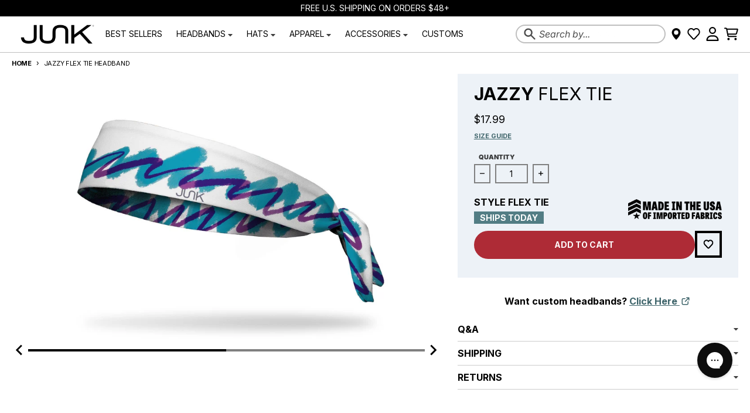

--- FILE ---
content_type: text/css
request_url: https://www.junkbrands.com/cdn/shop/t/726/assets/splide.css?v=150455684357033658001746722170
body_size: 800
content:
.splide__container{box-sizing:border-box;position:relative}.splide__list{backface-visibility:hidden;display:-ms-flexbox;display:flex;height:100%;margin:0!important;padding:0!important}.splide.is-initialized:not(.is-active) .splide__list{display:block}.splide__pagination{-ms-flex-align:center;align-items:center;display:-ms-flexbox;display:flex;-ms-flex-wrap:wrap;flex-wrap:wrap;-ms-flex-pack:center;justify-content:center;margin:0;pointer-events:none}.splide__pagination li{display:inline-block;line-height:1;list-style-type:none;margin:0;pointer-events:auto}.splide:not(.is-overflow) .splide__pagination{display:none}.splide__progress__bar{width:0}.splide{position:relative;visibility:hidden}.splide.is-initialized,.splide.is-rendered{visibility:visible}.splide__slide{backface-visibility:hidden;box-sizing:border-box;-ms-flex-negative:0;flex-shrink:0;list-style-type:none!important;margin:0;position:relative}.splide__slide img{vertical-align:bottom}.splide__spinner{animation:splide-loading 1s linear infinite;border:2px solid #999;border-left-color:transparent;border-radius:50%;bottom:0;contain:strict;display:inline-block;height:20px;left:0;margin:auto;position:absolute;right:0;top:0;width:20px}.splide__sr{clip:rect(0 0 0 0);border:0;height:1px;margin:-1px;overflow:hidden;padding:0;position:absolute;width:1px}.splide__toggle.is-active .splide__toggle__play,.splide__toggle__pause{display:none}.splide__toggle.is-active .splide__toggle__pause{display:inline}.splide__track{overflow:hidden;position:relative;z-index:0}@keyframes splide-loading{0%{transform:rotate(0)}to{transform:rotate(1turn)}}.splide__track--draggable{-webkit-touch-callout:none;-webkit-user-select:none;-ms-user-select:none;user-select:none}.splide__track--fade>.splide__list>.splide__slide{margin:0!important;opacity:0;z-index:0}.splide__track--fade>.splide__list>.splide__slide.is-active{opacity:1;z-index:1}.splide--rtl{direction:rtl}.splide__track--ttb>.splide__list{display:block}.splide__arrow{-ms-flex-align:center;align-items:center;background:#ccc;border:0;border-radius:50%;cursor:pointer;display:-ms-flexbox;display:flex;height:2em;-ms-flex-pack:center;justify-content:center;opacity:.7;padding:0;position:absolute;top:50%;transform:translateY(-50%);width:2em;z-index:1}.splide__arrow svg{fill:#000;height:1.2em;width:1.2em}.splide__arrow:hover:not(:disabled){opacity:1}.splide__arrow:disabled{opacity:.3}.splide__arrow:focus{opacity:1}.splide__arrow:focus-visible{--tw-ring-inset: var(--tw-empty, );--tw-ring-offset-width: 2px;--tw-ring-shadow-width: 2px;--tw-ring-offset-color: var(--primary-accessibility-contrast-color);--tw-ring-color: var(--primary-accessibility-color);--tw-ring-offset-shadow: var(--tw-ring-inset) 0 0 0 var(--tw-ring-offset-width) var(--tw-ring-offset-color);--tw-ring-shadow: var(--tw-ring-inset) 0 0 0 calc(var(--tw-ring-shadow-width) + var(--tw-ring-offset-width)) var(--tw-ring-color);box-shadow:var(--tw-ring-offset-shadow),var(--tw-ring-shadow),var(--tw-shadow)}.splide__arrow--prev{left:1em}.splide__arrow--prev svg{transform:scaleX(-1)}.splide__arrow--next{right:1em}.splide.is-focus-in .splide__arrow:focus{outline:2px solid transparent;outline-offset:2px}.splide__pagination{bottom:.5em;left:0;padding:0 1em;position:absolute;right:0;z-index:1}.splide__pagination__page{background:gray;border:0;border-radius:50%;display:inline-block;height:8px;margin:3px;padding:0;position:relative;transition:transform .2s linear;width:8px}.splide__pagination__page.is-active{z-index:1;--tw-scale-x: 1.3;--tw-scale-y: 1.3;transform:translate(var(--tw-translate-x),var(--tw-translate-y)) rotate(var(--tw-rotate)) skew(var(--tw-skew-x)) skewY(var(--tw-skew-y)) scaleX(var(--tw-scale-x)) scaleY(var(--tw-scale-y));background-color:var(--primary-accent-color)}.splide__pagination__page:hover{cursor:pointer;opacity:.7}.splide__pagination__page:focus,.splide.is-focus-in .splide__pagination__page:focus{outline:2px solid transparent;outline-offset:2px}.splide__pagination__page:focus-visible,.splide.is-focus-in .splide__pagination__page:focus-visible{--tw-ring-inset: var(--tw-empty, );--tw-ring-offset-width: 2px;--tw-ring-shadow-width: 2px;--tw-ring-offset-color: var(--primary-accessibility-contrast-color);--tw-ring-color: var(--primary-accessibility-color);--tw-ring-offset-shadow: var(--tw-ring-inset) 0 0 0 var(--tw-ring-offset-width) var(--tw-ring-offset-color);--tw-ring-shadow: var(--tw-ring-inset) 0 0 0 calc(var(--tw-ring-shadow-width) + var(--tw-ring-offset-width)) var(--tw-ring-color);box-shadow:var(--tw-ring-offset-shadow),var(--tw-ring-shadow),var(--tw-shadow)}.splide__progress__bar{background:#ccc;height:3px}.splide__slide{-webkit-tap-highlight-color:rgba(0,0,0,0)}.splide__slide:focus{outline:0}.splide__slide .slide__link{--tw-ring-inset: inset;--tw-ring-offset-color: var(--primary-accessibility-color);--tw-ring-color: var(--primary-accessibility-contrast-color)}.splide__slide:focus-within{z-index:20}@supports (outline-offset: -3px){.splide__slide:focus-visible{outline:3px solid var(--primary-accessibility-color);outline-offset:-3px}}@media screen and (-ms-high-contrast: none){.splide__slide:focus-visible{border:3px solid var(--primary-accessibility-color)}}@supports (outline-offset: -3px){.splide.is-focus-in .splide__slide:focus{outline:3px solid var(--primary-accessibility-color);outline-offset:-3px}}@media screen and (-ms-high-contrast: none){.splide.is-focus-in .splide__slide:focus{border:3px solid var(--primary-accessibility-color)}.splide.is-focus-in .splide__track>.splide__list>.splide__slide:focus{border-color:var(--primary-accessibility-color)}}.splide__toggle{-ms-flex-align:center;align-items:center;background:#ccc;border:0;border-radius:50%;bottom:1em;cursor:pointer;display:-ms-flexbox;display:flex;height:2em;-ms-flex-pack:center;justify-content:center;opacity:.7;padding:0;position:absolute;right:1em;width:2rem;z-index:1}.splide__toggle svg{fill:#000;height:1em;width:1em}.splide__toggle:hover{opacity:1}.splide__toggle:focus{opacity:1;outline:2px solid transparent;outline-offset:2px}.splide__track--nav>.splide__list>.splide__slide{border:3px solid transparent;cursor:pointer}.splide__track--nav>.splide__list>.splide__slide.is-active{border:3px solid #000}.splide__arrows--rtl .splide__arrow--prev{left:auto;right:1em}.splide__arrows--rtl .splide__arrow--prev svg{transform:scaleX(1)}.splide__arrows--rtl .splide__arrow--next{left:1em;right:auto}.splide__arrows--rtl .splide__arrow--next svg{transform:scaleX(-1)}.splide__arrows--ttb .splide__arrow{left:50%;transform:translate(-50%)}.splide__arrows--ttb .splide__arrow--prev{top:1em}.splide__arrows--ttb .splide__arrow--prev svg{transform:rotate(-90deg)}.splide__arrows--ttb .splide__arrow--next{bottom:1em;top:auto}.splide__arrows--ttb .splide__arrow--next svg{transform:rotate(90deg)}.splide__pagination--ttb{bottom:0;display:-ms-flexbox;display:flex;-ms-flex-direction:column;flex-direction:column;left:auto;padding:1em 0;right:.5em;top:0}
/*# sourceMappingURL=/cdn/shop/t/726/assets/splide.css.map?v=150455684357033658001746722170 */


--- FILE ---
content_type: text/javascript
request_url: https://www.junkbrands.com/cdn/shop/t/726/assets/cart.js?v=134736007489634108471763755217
body_size: -188
content:
const currencyRate=_=>{fetch("/cart/update.js",{method:"POST",headers:{"Content-Type":"application/json"},body:JSON.stringify({attributes:{_rate:window.Shopify?.currency?.rate??1}})})},getTotal=total=>total/100*window.Shopify.currency.rate,verifyGifts=(items,total)=>{const actualGifts=items.filter(({id,properties})=>properties?._gam_gift&&id==37254413265),numberOfActualGifts=actualGifts.reduce((sum,{quantity})=>sum+quantity,0),numberOfGifts=1;if(numberOfActualGifts>numberOfGifts||numberOfActualGifts==1){const toDelete=actualGifts.find(({final_line_price})=>final_line_price!=0);console.log("to Delete?",toDelete?.id),toDelete?.id&&liquidAjaxCart.change({id:toDelete?.key,quantity:0})}else numberOfGifts>numberOfActualGifts&&total>=70&&(console.log("to add"),liquidAjaxCart.add({id:37254413265,quantity:numberOfGifts-numberOfActualGifts,properties:{_gam_gift:!0}}))};document.addEventListener("liquid-ajax-cart:init",_=>{currencyRate()});const toggleCart=(open=null)=>{open===null?document.body.classList.toggle("js-show-ajax-cart"):open?document.body.classList.add("js-show-ajax-cart"):document.body.classList.remove("js-show-ajax-cart")};document.addEventListener("liquid-ajax-cart:request-end",event=>{const{requestState}=event.detail;requestState.requestType==="add"&&requestState.responseData?.ok&&toggleCart(!0)});
//# sourceMappingURL=/cdn/shop/t/726/assets/cart.js.map?v=134736007489634108471763755217


--- FILE ---
content_type: text/javascript; charset=utf-8
request_url: https://www.junkbrands.com/products/pay-now-to-unlock-free-returns.js
body_size: 618
content:
{"id":8548434116807,"title":"Return Coverage","handle":"pay-now-to-unlock-free-returns","description":null,"published_at":"2025-12-24T13:59:13-06:00","created_at":"2025-11-10T13:47:46-06:00","vendor":"JUNK Brands","type":"Return Coverage","tags":["made-to-order"],"price":98,"price_min":98,"price_max":98,"available":true,"price_varies":false,"compare_at_price":null,"compare_at_price_min":0,"compare_at_price_max":0,"compare_at_price_varies":false,"variants":[{"id":45764238082247,"title":"Default Title","option1":"Default Title","option2":null,"option3":null,"sku":"loop-return-coverage","requires_shipping":false,"taxable":false,"featured_image":null,"available":true,"name":"Return Coverage","public_title":null,"options":["Default Title"],"price":98,"weight":0,"compare_at_price":null,"inventory_quantity":-17050,"inventory_management":null,"inventory_policy":"deny","barcode":null,"quantity_rule":{"min":1,"max":null,"increment":1},"quantity_price_breaks":[],"requires_selling_plan":false,"selling_plan_allocations":[]}],"images":["\/\/cdn.shopify.com\/s\/files\/1\/0971\/6442\/files\/Logo_1200_628_0000_Junk_BLK_logo_jpg_bd87cb4bef5f_e32f77a0-0eb5-4e47-89ee-962f2075766c.webp?v=1763753256"],"featured_image":"\/\/cdn.shopify.com\/s\/files\/1\/0971\/6442\/files\/Logo_1200_628_0000_Junk_BLK_logo_jpg_bd87cb4bef5f_e32f77a0-0eb5-4e47-89ee-962f2075766c.webp?v=1763753256","options":[{"name":"Title","position":1,"values":["Default Title"]}],"url":"\/products\/pay-now-to-unlock-free-returns","media":[{"alt":"Return Coverage - View 1","id":35942481985735,"position":1,"preview_image":{"aspect_ratio":1.911,"height":628,"width":1200,"src":"https:\/\/cdn.shopify.com\/s\/files\/1\/0971\/6442\/files\/Logo_1200_628_0000_Junk_BLK_logo_jpg_bd87cb4bef5f_e32f77a0-0eb5-4e47-89ee-962f2075766c.webp?v=1763753256"},"aspect_ratio":1.911,"height":628,"media_type":"image","src":"https:\/\/cdn.shopify.com\/s\/files\/1\/0971\/6442\/files\/Logo_1200_628_0000_Junk_BLK_logo_jpg_bd87cb4bef5f_e32f77a0-0eb5-4e47-89ee-962f2075766c.webp?v=1763753256","width":1200}],"requires_selling_plan":false,"selling_plan_groups":[]}

--- FILE ---
content_type: text/javascript
request_url: https://www.junkbrands.com/cdn/shop/t/726/assets/section-slideshow.js?v=30751014959698953691746722168
body_size: 1824
content:
(()=>{"use strict";var __webpack_exports__={};/*! *****************************************************************************
Copyright (c) Microsoft Corporation.

Permission to use, copy, modify, and/or distribute this software for any
purpose with or without fee is hereby granted.

THE SOFTWARE IS PROVIDED "AS IS" AND THE AUTHOR DISCLAIMS ALL WARRANTIES WITH
REGARD TO THIS SOFTWARE INCLUDING ALL IMPLIED WARRANTIES OF MERCHANTABILITY
AND FITNESS. IN NO EVENT SHALL THE AUTHOR BE LIABLE FOR ANY SPECIAL, DIRECT,
INDIRECT, OR CONSEQUENTIAL DAMAGES OR ANY DAMAGES WHATSOEVER RESULTING FROM
LOSS OF USE, DATA OR PROFITS, WHETHER IN AN ACTION OF CONTRACT, NEGLIGENCE OR
OTHER TORTIOUS ACTION, ARISING OUT OF OR IN CONNECTION WITH THE USE OR
PERFORMANCE OF THIS SOFTWARE.
***************************************************************************** */var __assign=function(){return __assign=Object.assign||function(t2){for(var s,i=1,n2=arguments.length;i<n2;i++){s=arguments[i];for(var p in s)Object.prototype.hasOwnProperty.call(s,p)&&(t2[p]=s[p])}return t2},__assign.apply(this,arguments)},defaultOptions={once:!1,threshold:0},buildOptions=function(options){return __assign(__assign({},defaultOptions),options)},observe=function(target,observer){for(var targets=target instanceof Element?[target]:target,i=0;i<targets.length;i++)observer.observe(targets[i])},createObserver=function(callback,options,condition){var observer=new IntersectionObserver(function(entries){entries.forEach(function(entry){var target=entry.target;entry.rootBounds!==null&&condition(entry)&&(callback(target,{isAboveView:entry.boundingClientRect.bottom<entry.rootBounds.height/2&&entry.boundingClientRect.top<0,isInView:entry.isIntersecting,isBelowView:entry.boundingClientRect.top>entry.rootBounds.height/2&&entry.boundingClientRect.bottom>entry.rootBounds.height}),options.once&&observer.unobserve(target))})},{threshold:options.threshold});return observer};function isSupported(){return"IntersectionObserver"in window}var isInView=function(target,callback,options){options===void 0&&(options={});var completeOptions=buildOptions(options),observer=createObserver(callback,completeOptions,function(entry){return entry.isIntersecting});observe(target,observer)},isOutOfView=function(target,callback,options){options===void 0&&(options={});var completeOptions=buildOptions(options),observer=createObserver(callback,completeOptions,function(entry){return!entry.isIntersecting});observe(target,observer)};class e extends Error{constructor(t2){super(t2!=null?`Timed out after waiting for ${t2} ms`:"Timed out"),Object.setPrototypeOf(this,e.prototype)}}const t=(e2,t2)=>new Promise((o2,n2)=>{try{e2.schedule(o2,t2)}catch(e3){n2(e3)}}),o={schedule:(e2,t2)=>{let o2;const n2=e3=>{e3!=null&&clearTimeout(e3),o2=void 0};return o2=setTimeout(()=>{n2(o2),e2()},t2),{cancel:()=>n2(o2)}}},n=50,r=5e3,c=Number.POSITIVE_INFINITY,l=(n2,r2,l2)=>{var s,u;const i=(s=typeof r2=="number"?r2:r2?.timeout)!==null&&s!==void 0?s:5e3,a=(u=typeof r2=="number"?l2:r2?.intervalBetweenAttempts)!==null&&u!==void 0?u:50;let m=!1;const d=()=>new Promise((e2,r3)=>{const c2=()=>{m||new Promise((e3,t2)=>{try{e3(n2())}catch(e4){t2(e4)}}).then(n3=>{n3?e2(n3):t(o,a).then(c2).catch(r3)}).catch(r3)};c2()}),h=i!==c?()=>t(o,i).then(()=>{throw m=!0,new e(i)}):void 0;return h!=null?Promise.race([d(),h()]):d()};if(!customElements.get("slideshow-component")){class SlideshowComponent extends HTMLElement{constructor(){super(),setTimeout(function(){this.slideshow=this.querySelector(".splide"),this.slideshowList=this.slideshow.querySelector(".splide__list"),this.initSlideshow()}.bind(this),200)}initSlideshow(){this.options=JSON.parse(this.slideshow.dataset.options);const videoSlides=this.slideshow.querySelectorAll('.splide__slide[data-type="video"]');if(videoSlides.length>0&&(this.options.type="slide",this.options.rewind=!0),this.options.size<=1){if(videoSlides.length>0){const videoSlide=this.slideshow.querySelector(".splide__slide");this.initSlideVideo(videoSlide)}return}this.Splide=new theme.Splide(this.slideshow,this.options),this.Splide.on("moved",(index,prev,dest)=>{let indexId=index+1;indexId<10&&(indexId=`0${indexId}`);const destSlide=this.slideshow.querySelector(`#${this.Splide.root.id}-slide${indexId}`);destSlide.getAttribute("data-type")==="video"&&this.initSlideVideo(destSlide)}),this.Splide.on("moved",()=>{this.setHeight()}),this.Splide.on("mounted",()=>{this.onResize();const activeSlide=this.slideshow.querySelector(".splide__slide.is-active");activeSlide.getAttribute("data-type")==="video"&&this.initSlideVideo(activeSlide)}),this.Splide.mount(),this.bindEditorEvents()}onResize(){this.slideshowResizeObserver=new ResizeObserver(entries=>{const activeContent=this.slideshow.querySelector(".splide__slide.is-active").querySelector(".slide__contain")}),this.slideshowResizeObserver.observe(this.slideshow),this.setHeight()}setHeight(){let splideHeight,slideContain;this.Splide.state.is(theme.Splide.STATES.IDLE)&&(this.options.autoResize?slideContain=this.slideshow.querySelectorAll(".splide__slide.is-visible .slide__contain"):slideContain=this.slideshow.querySelectorAll(".splide__slide .slide__contain"),slideContain.forEach(slide=>{let height=slide.offsetHeight;(splideHeight===void 0||height>splideHeight)&&(splideHeight=height)}),this.slideshowList.style.height=`${splideHeight}px`)}loadYouTubeAPI(){if(window.YT!==void 0&&(theme.youTubeApiStatus="ready"),theme.youTubeApiStatus!=="loaded"||theme.youTubeApiStatus!=="ready"){const script=document.createElement("script");script.id="youtube-iframe-api",script.src="https://www.youtube.com/iframe_api",script.async=!0,script.onload=async()=>{await l(()=>window.YT.Player!==void 0,{timeout:1e4}),theme.youTubeApiStatus="loaded"},document.body.append(script)}}async initSlideVideo(slide){try{await l(()=>theme.userInteraction===!0,{timeout:4e3})}catch(error){error instanceof e&&(theme.userInteraction=!0)}if(slide.dataset.videoLoaded==="true")return;theme.youTubeApiStatus!=="loaded"&&(this.loadYouTubeAPI(),await l(()=>theme.youTubeApiStatus==="loaded",{timeout:1e4})),slide.querySelector(".slide__contain").insertAdjacentHTML("beforeend",'<div class="slide__video absolute inset-0 z-20"></div>');const videoSlide=slide.querySelector(".slide__video"),videoId=slide.dataset.videoId,videoSlideBackground=new theme.Vidim(videoSlide,{type:"YouTube",src:videoId});videoSlideBackground.once("ready",function(){this.container.style.opacity=0,this.play();const options={threshold:.001};isInView(slide,target=>{videoSlideBackground.play()},options),isOutOfView(slide,target=>{videoSlideBackground.pause()},options)}),videoSlideBackground.once("play",function(){const container=this.container;window.setTimeout(function(){container.style.opacity=1},200)}),slide.dataset.videoLoaded="true"}bindEditorEvents(){const{Autoplay}=this.Splide.Components;document.addEventListener("shopify:block:select",event=>{const blockId=event.detail.blockId,selectedBlock=this.slideshow.querySelector(`[data-block-id="${blockId}"]`);if(selectedBlock){const slideIndex=Number(selectedBlock.dataset.slideIndex);this.Splide.go(slideIndex)}}),document.addEventListener("shopify:section:select",event=>{Autoplay.pause()}),document.addEventListener("shopify:section:deselect",event=>{Autoplay.play()})}}customElements.define("slideshow-component",SlideshowComponent)}})();
//# sourceMappingURL=/cdn/shop/t/726/assets/section-slideshow.js.map?v=30751014959698953691746722168


--- FILE ---
content_type: text/javascript
request_url: https://www.junkbrands.com/cdn/shop/t/726/assets/main-product.js?v=13469630325366748781763755218
body_size: 14231
content:
(()=>{"use strict";var __webpack_exports__={};/*!
* tabbable 6.1.1
* @license MIT, https://github.com/focus-trap/tabbable/blob/master/LICENSE
*/var candidateSelectors=["input:not([inert])","select:not([inert])","textarea:not([inert])","a[href]:not([inert])","button:not([inert])","[tabindex]:not(slot):not([inert])","audio[controls]:not([inert])","video[controls]:not([inert])",'[contenteditable]:not([contenteditable="false"]):not([inert])',".details>.summary:first-of-type:not([inert])",".details:not([inert])"],candidateSelector=candidateSelectors.join(","),NoElement=typeof Element>"u",matches=NoElement?function(){}:Element.prototype.matches||Element.prototype.msMatchesSelector||Element.prototype.webkitMatchesSelector,getRootNode=!NoElement&&Element.prototype.getRootNode?function(element){var _element$getRootNode;return element==null||(_element$getRootNode=element.getRootNode)===null||_element$getRootNode===void 0?void 0:_element$getRootNode.call(element)}:function(element){return element?.ownerDocument},isInert=function isInert2(node,lookUp){var _node$getAttribute;lookUp===void 0&&(lookUp=!0);var inertAtt=node==null||(_node$getAttribute=node.getAttribute)===null||_node$getAttribute===void 0?void 0:_node$getAttribute.call(node,"inert"),inert=inertAtt===""||inertAtt==="true",result=inert||lookUp&&node&&isInert2(node.parentNode);return result},isContentEditable=function(node){var _node$getAttribute2,attValue=node==null||(_node$getAttribute2=node.getAttribute)===null||_node$getAttribute2===void 0?void 0:_node$getAttribute2.call(node,"contenteditable");return attValue===""||attValue==="true"},getCandidates=function(el,includeContainer,filter){if(isInert(el))return[];var candidates=Array.prototype.slice.apply(el.querySelectorAll(candidateSelector));return includeContainer&&matches.call(el,candidateSelector)&&candidates.unshift(el),candidates=candidates.filter(filter),candidates},getCandidatesIteratively=function getCandidatesIteratively2(elements,includeContainer,options){for(var candidates=[],elementsToCheck=Array.from(elements);elementsToCheck.length;){var element=elementsToCheck.shift();if(!isInert(element,!1))if(element.tagName==="SLOT"){var assigned=element.assignedElements(),content=assigned.length?assigned:element.children,nestedCandidates=getCandidatesIteratively2(content,!0,options);options.flatten?candidates.push.apply(candidates,nestedCandidates):candidates.push({scopeParent:element,candidates:nestedCandidates})}else{var validCandidate=matches.call(element,candidateSelector);validCandidate&&options.filter(element)&&(includeContainer||!elements.includes(element))&&candidates.push(element);var shadowRoot=element.shadowRoot||typeof options.getShadowRoot=="function"&&options.getShadowRoot(element),validShadowRoot=!isInert(shadowRoot,!1)&&(!options.shadowRootFilter||options.shadowRootFilter(element));if(shadowRoot&&validShadowRoot){var _nestedCandidates=getCandidatesIteratively2(shadowRoot===!0?element.children:shadowRoot.children,!0,options);options.flatten?candidates.push.apply(candidates,_nestedCandidates):candidates.push({scopeParent:element,candidates:_nestedCandidates})}else elementsToCheck.unshift.apply(elementsToCheck,element.children)}}return candidates},getTabindex=function(node,isScope){return node.tabIndex<0&&(isScope||/^(AUDIO|VIDEO|DETAILS)$/.test(node.tagName)||isContentEditable(node))&&isNaN(parseInt(node.getAttribute("tabindex"),10))?0:node.tabIndex},sortOrderedTabbables=function(a,b){return a.tabIndex===b.tabIndex?a.documentOrder-b.documentOrder:a.tabIndex-b.tabIndex},isInput=function(node){return node.tagName==="INPUT"},isHiddenInput=function(node){return isInput(node)&&node.type==="hidden"},isDetailsWithSummary=function(node){var r2=node.tagName==="DETAILS"&&Array.prototype.slice.apply(node.children).some(function(child){return child.tagName==="SUMMARY"});return r2},getCheckedRadio=function(nodes,form){for(var i=0;i<nodes.length;i++)if(nodes[i].checked&&nodes[i].form===form)return nodes[i]},isTabbableRadio=function(node){if(!node.name)return!0;var radioScope=node.form||getRootNode(node),queryRadios=function(name){return radioScope.querySelectorAll('input[type="radio"][name="'+name+'"]')},radioSet;if(typeof window<"u"&&typeof window.CSS<"u"&&typeof window.CSS.escape=="function")radioSet=queryRadios(window.CSS.escape(node.name));else try{radioSet=queryRadios(node.name)}catch(err){return console.error("Looks like you have a radio button with a name attribute containing invalid CSS selector characters and need the CSS.escape polyfill: %s",err.message),!1}var checked=getCheckedRadio(radioSet,node.form);return!checked||checked===node},isRadio=function(node){return isInput(node)&&node.type==="radio"},isNonTabbableRadio=function(node){return isRadio(node)&&!isTabbableRadio(node)},isNodeAttached=function(node){var _nodeRoot,nodeRoot=node&&getRootNode(node),nodeRootHost=(_nodeRoot=nodeRoot)===null||_nodeRoot===void 0?void 0:_nodeRoot.host,attached=!1;if(nodeRoot&&nodeRoot!==node){var _nodeRootHost,_nodeRootHost$ownerDo,_node$ownerDocument;for(attached=!!((_nodeRootHost=nodeRootHost)!==null&&_nodeRootHost!==void 0&&(_nodeRootHost$ownerDo=_nodeRootHost.ownerDocument)!==null&&_nodeRootHost$ownerDo!==void 0&&_nodeRootHost$ownerDo.contains(nodeRootHost)||node!=null&&(_node$ownerDocument=node.ownerDocument)!==null&&_node$ownerDocument!==void 0&&_node$ownerDocument.contains(node));!attached&&nodeRootHost;){var _nodeRoot2,_nodeRootHost2,_nodeRootHost2$ownerD;nodeRoot=getRootNode(nodeRootHost),nodeRootHost=(_nodeRoot2=nodeRoot)===null||_nodeRoot2===void 0?void 0:_nodeRoot2.host,attached=!!((_nodeRootHost2=nodeRootHost)!==null&&_nodeRootHost2!==void 0&&(_nodeRootHost2$ownerD=_nodeRootHost2.ownerDocument)!==null&&_nodeRootHost2$ownerD!==void 0&&_nodeRootHost2$ownerD.contains(nodeRootHost))}}return attached},isZeroArea=function(node){var _node$getBoundingClie=node.getBoundingClientRect(),width=_node$getBoundingClie.width,height=_node$getBoundingClie.height;return width===0&&height===0},isHidden=function(node,_ref){var displayCheck=_ref.displayCheck,getShadowRoot=_ref.getShadowRoot;if(getComputedStyle(node).visibility==="hidden")return!0;var isDirectSummary=matches.call(node,".details>.summary:first-of-type"),nodeUnderDetails=isDirectSummary?node.parentElement:node;if(matches.call(nodeUnderDetails,".details:not([open]) *"))return!0;if(!displayCheck||displayCheck==="full"||displayCheck==="legacy-full"){if(typeof getShadowRoot=="function"){for(var originalNode=node;node;){var parentElement=node.parentElement,rootNode=getRootNode(node);if(parentElement&&!parentElement.shadowRoot&&getShadowRoot(parentElement)===!0)return isZeroArea(node);node.assignedSlot?node=node.assignedSlot:!parentElement&&rootNode!==node.ownerDocument?node=rootNode.host:node=parentElement}node=originalNode}if(isNodeAttached(node))return!node.getClientRects().length;if(displayCheck!=="legacy-full")return!0}else if(displayCheck==="non-zero-area")return isZeroArea(node);return!1},isDisabledFromFieldset=function(node){if(/^(INPUT|BUTTON|SELECT|TEXTAREA)$/.test(node.tagName))for(var parentNode=node.parentElement;parentNode;){if(parentNode.tagName==="FIELDSET"&&parentNode.disabled){for(var i=0;i<parentNode.children.length;i++){var child=parentNode.children.item(i);if(child.tagName==="LEGEND")return matches.call(parentNode,"fieldset[disabled] *")?!0:!child.contains(node)}return!0}parentNode=parentNode.parentElement}return!1},isNodeMatchingSelectorFocusable=function(options,node){return!(node.disabled||isInert(node)||isHiddenInput(node)||isHidden(node,options)||isDetailsWithSummary(node)||isDisabledFromFieldset(node))},isNodeMatchingSelectorTabbable=function(options,node){return!(isNonTabbableRadio(node)||getTabindex(node)<0||!isNodeMatchingSelectorFocusable(options,node))},isValidShadowRootTabbable=function(shadowHostNode){var tabIndex=parseInt(shadowHostNode.getAttribute("tabindex"),10);return!!(isNaN(tabIndex)||tabIndex>=0)},sortByOrder=function sortByOrder2(candidates){var regularTabbables=[],orderedTabbables=[];return candidates.forEach(function(item,i){var isScope=!!item.scopeParent,element=isScope?item.scopeParent:item,candidateTabindex=getTabindex(element,isScope),elements=isScope?sortByOrder2(item.candidates):element;candidateTabindex===0?isScope?regularTabbables.push.apply(regularTabbables,elements):regularTabbables.push(element):orderedTabbables.push({documentOrder:i,tabIndex:candidateTabindex,item,isScope,content:elements})}),orderedTabbables.sort(sortOrderedTabbables).reduce(function(acc,sortable){return sortable.isScope?acc.push.apply(acc,sortable.content):acc.push(sortable.content),acc},[]).concat(regularTabbables)},tabbable=function(el,options){options=options||{};var candidates;return options.getShadowRoot?candidates=getCandidatesIteratively([el],options.includeContainer,{filter:isNodeMatchingSelectorTabbable.bind(null,options),flatten:!1,getShadowRoot:options.getShadowRoot,shadowRootFilter:isValidShadowRootTabbable}):candidates=getCandidates(el,options.includeContainer,isNodeMatchingSelectorTabbable.bind(null,options)),sortByOrder(candidates)},focusable=function(el,options){options=options||{};var candidates;return options.getShadowRoot?candidates=getCandidatesIteratively([el],options.includeContainer,{filter:isNodeMatchingSelectorFocusable.bind(null,options),flatten:!0,getShadowRoot:options.getShadowRoot}):candidates=getCandidates(el,options.includeContainer,isNodeMatchingSelectorFocusable.bind(null,options)),candidates},isTabbable=function(node,options){if(options=options||{},!node)throw new Error("No node provided");return matches.call(node,candidateSelector)===!1?!1:isNodeMatchingSelectorTabbable(options,node)},focusableCandidateSelector=candidateSelectors.concat("iframe").join(","),isFocusable=function(node,options){if(options=options||{},!node)throw new Error("No node provided");return matches.call(node,focusableCandidateSelector)===!1?!1:isNodeMatchingSelectorFocusable(options,node)};/*!
* focus-trap 7.4.0
* @license MIT, https://github.com/focus-trap/focus-trap/blob/master/LICENSE
*/function ownKeys(object,enumerableOnly){var keys=Object.keys(object);if(Object.getOwnPropertySymbols){var symbols=Object.getOwnPropertySymbols(object);enumerableOnly&&(symbols=symbols.filter(function(sym){return Object.getOwnPropertyDescriptor(object,sym).enumerable})),keys.push.apply(keys,symbols)}return keys}function _objectSpread2(target){for(var i=1;i<arguments.length;i++){var source=arguments[i]!=null?arguments[i]:{};i%2?ownKeys(Object(source),!0).forEach(function(key){_defineProperty(target,key,source[key])}):Object.getOwnPropertyDescriptors?Object.defineProperties(target,Object.getOwnPropertyDescriptors(source)):ownKeys(Object(source)).forEach(function(key){Object.defineProperty(target,key,Object.getOwnPropertyDescriptor(source,key))})}return target}function _defineProperty(obj,key,value){return key=_toPropertyKey(key),key in obj?Object.defineProperty(obj,key,{value,enumerable:!0,configurable:!0,writable:!0}):obj[key]=value,obj}function _toPrimitive(input,hint){if(typeof input!="object"||input===null)return input;var prim=input[Symbol.toPrimitive];if(prim!==void 0){var res=prim.call(input,hint||"default");if(typeof res!="object")return res;throw new TypeError("@@toPrimitive must return a primitive value.")}return(hint==="string"?String:Number)(input)}function _toPropertyKey(arg){var key=_toPrimitive(arg,"string");return typeof key=="symbol"?key:String(key)}var activeFocusTraps={activateTrap:function(trapStack,trap){if(trapStack.length>0){var activeTrap=trapStack[trapStack.length-1];activeTrap!==trap&&activeTrap.pause()}var trapIndex=trapStack.indexOf(trap);trapIndex===-1||trapStack.splice(trapIndex,1),trapStack.push(trap)},deactivateTrap:function(trapStack,trap){var trapIndex=trapStack.indexOf(trap);trapIndex!==-1&&trapStack.splice(trapIndex,1),trapStack.length>0&&trapStack[trapStack.length-1].unpause()}},isSelectableInput=function(node){return node.tagName&&node.tagName.toLowerCase()==="input"&&typeof node.select=="function"},isEscapeEvent=function(e2){return e2.key==="Escape"||e2.key==="Esc"||e2.keyCode===27},isTabEvent=function(e2){return e2.key==="Tab"||e2.keyCode===9},isKeyForward=function(e2){return isTabEvent(e2)&&!e2.shiftKey},isKeyBackward=function(e2){return isTabEvent(e2)&&e2.shiftKey},delay=function(fn){return setTimeout(fn,0)},findIndex=function(arr,fn){var idx=-1;return arr.every(function(value,i){return fn(value)?(idx=i,!1):!0}),idx},valueOrHandler=function(value){for(var _len=arguments.length,params=new Array(_len>1?_len-1:0),_key=1;_key<_len;_key++)params[_key-1]=arguments[_key];return typeof value=="function"?value.apply(void 0,params):value},getActualTarget=function(event){return event.target.shadowRoot&&typeof event.composedPath=="function"?event.composedPath()[0]:event.target},internalTrapStack=[],createFocusTrap=function(elements,userOptions){var doc=userOptions?.document||document,trapStack=userOptions?.trapStack||internalTrapStack,config=_objectSpread2({returnFocusOnDeactivate:!0,escapeDeactivates:!0,delayInitialFocus:!0,isKeyForward,isKeyBackward},userOptions),state={containers:[],containerGroups:[],tabbableGroups:[],nodeFocusedBeforeActivation:null,mostRecentlyFocusedNode:null,active:!1,paused:!1,delayInitialFocusTimer:void 0},trap,getOption=function(configOverrideOptions,optionName,configOptionName){return configOverrideOptions&&configOverrideOptions[optionName]!==void 0?configOverrideOptions[optionName]:config[configOptionName||optionName]},findContainerIndex=function(element){return state.containerGroups.findIndex(function(_ref){var container=_ref.container,tabbableNodes=_ref.tabbableNodes;return container.contains(element)||tabbableNodes.find(function(node){return node===element})})},getNodeForOption=function(optionName){var optionValue=config[optionName];if(typeof optionValue=="function"){for(var _len2=arguments.length,params=new Array(_len2>1?_len2-1:0),_key2=1;_key2<_len2;_key2++)params[_key2-1]=arguments[_key2];optionValue=optionValue.apply(void 0,params)}if(optionValue===!0&&(optionValue=void 0),!optionValue){if(optionValue===void 0||optionValue===!1)return optionValue;throw new Error("`".concat(optionName,"` was specified but was not a node, or did not return a node"))}var node=optionValue;if(typeof optionValue=="string"&&(node=doc.querySelector(optionValue),!node))throw new Error("`".concat(optionName,"` as selector refers to no known node"));return node},getInitialFocusNode=function(){var node=getNodeForOption("initialFocus");if(node===!1)return!1;if(node===void 0)if(findContainerIndex(doc.activeElement)>=0)node=doc.activeElement;else{var firstTabbableGroup=state.tabbableGroups[0],firstTabbableNode=firstTabbableGroup&&firstTabbableGroup.firstTabbableNode;node=firstTabbableNode||getNodeForOption("fallbackFocus")}if(!node)throw new Error("Your focus-trap needs to have at least one focusable element");return node},updateTabbableNodes=function(){if(state.containerGroups=state.containers.map(function(container){var tabbableNodes=tabbable(container,config.tabbableOptions),focusableNodes=focusable(container,config.tabbableOptions);return{container,tabbableNodes,focusableNodes,firstTabbableNode:tabbableNodes.length>0?tabbableNodes[0]:null,lastTabbableNode:tabbableNodes.length>0?tabbableNodes[tabbableNodes.length-1]:null,nextTabbableNode:function(node){var forward=arguments.length>1&&arguments[1]!==void 0?arguments[1]:!0,nodeIdx=focusableNodes.findIndex(function(n2){return n2===node});if(!(nodeIdx<0))return forward?focusableNodes.slice(nodeIdx+1).find(function(n2){return isTabbable(n2,config.tabbableOptions)}):focusableNodes.slice(0,nodeIdx).reverse().find(function(n2){return isTabbable(n2,config.tabbableOptions)})}}}),state.tabbableGroups=state.containerGroups.filter(function(group){return group.tabbableNodes.length>0}),state.tabbableGroups.length<=0&&!getNodeForOption("fallbackFocus"))throw new Error("Your focus-trap must have at least one container with at least one tabbable node in it at all times")},tryFocus=function tryFocus2(node){if(node!==!1&&node!==doc.activeElement){if(!node||!node.focus){tryFocus2(getInitialFocusNode());return}node.focus({preventScroll:!!config.preventScroll}),state.mostRecentlyFocusedNode=node,isSelectableInput(node)&&node.select()}},getReturnFocusNode=function(previousActiveElement){var node=getNodeForOption("setReturnFocus",previousActiveElement);return node||(node===!1?!1:previousActiveElement)},checkPointerDown=function(e2){var target=getActualTarget(e2);if(!(findContainerIndex(target)>=0)){if(valueOrHandler(config.clickOutsideDeactivates,e2)){trap.deactivate({returnFocus:config.returnFocusOnDeactivate});return}valueOrHandler(config.allowOutsideClick,e2)||e2.preventDefault()}},checkFocusIn=function(e2){var target=getActualTarget(e2),targetContained=findContainerIndex(target)>=0;targetContained||target instanceof Document?targetContained&&(state.mostRecentlyFocusedNode=target):(e2.stopImmediatePropagation(),tryFocus(state.mostRecentlyFocusedNode||getInitialFocusNode()))},checkKeyNav=function(event){var isBackward=arguments.length>1&&arguments[1]!==void 0?arguments[1]:!1,target=getActualTarget(event);updateTabbableNodes();var destinationNode=null;if(state.tabbableGroups.length>0){var containerIndex=findContainerIndex(target),containerGroup=containerIndex>=0?state.containerGroups[containerIndex]:void 0;if(containerIndex<0)isBackward?destinationNode=state.tabbableGroups[state.tabbableGroups.length-1].lastTabbableNode:destinationNode=state.tabbableGroups[0].firstTabbableNode;else if(isBackward){var startOfGroupIndex=findIndex(state.tabbableGroups,function(_ref2){var firstTabbableNode=_ref2.firstTabbableNode;return target===firstTabbableNode});if(startOfGroupIndex<0&&(containerGroup.container===target||isFocusable(target,config.tabbableOptions)&&!isTabbable(target,config.tabbableOptions)&&!containerGroup.nextTabbableNode(target,!1))&&(startOfGroupIndex=containerIndex),startOfGroupIndex>=0){var destinationGroupIndex=startOfGroupIndex===0?state.tabbableGroups.length-1:startOfGroupIndex-1,destinationGroup=state.tabbableGroups[destinationGroupIndex];destinationNode=destinationGroup.lastTabbableNode}else isTabEvent(event)||(destinationNode=containerGroup.nextTabbableNode(target,!1))}else{var lastOfGroupIndex=findIndex(state.tabbableGroups,function(_ref3){var lastTabbableNode=_ref3.lastTabbableNode;return target===lastTabbableNode});if(lastOfGroupIndex<0&&(containerGroup.container===target||isFocusable(target,config.tabbableOptions)&&!isTabbable(target,config.tabbableOptions)&&!containerGroup.nextTabbableNode(target))&&(lastOfGroupIndex=containerIndex),lastOfGroupIndex>=0){var _destinationGroupIndex=lastOfGroupIndex===state.tabbableGroups.length-1?0:lastOfGroupIndex+1,_destinationGroup=state.tabbableGroups[_destinationGroupIndex];destinationNode=_destinationGroup.firstTabbableNode}else isTabEvent(event)||(destinationNode=containerGroup.nextTabbableNode(target))}}else destinationNode=getNodeForOption("fallbackFocus");destinationNode&&(isTabEvent(event)&&event.preventDefault(),tryFocus(destinationNode))},checkKey=function(event){if(isEscapeEvent(event)&&valueOrHandler(config.escapeDeactivates,event)!==!1){event.preventDefault(),trap.deactivate();return}(config.isKeyForward(event)||config.isKeyBackward(event))&&checkKeyNav(event,config.isKeyBackward(event))},checkClick=function(e2){var target=getActualTarget(e2);findContainerIndex(target)>=0||valueOrHandler(config.clickOutsideDeactivates,e2)||valueOrHandler(config.allowOutsideClick,e2)||(e2.preventDefault(),e2.stopImmediatePropagation())},addListeners=function(){if(state.active)return activeFocusTraps.activateTrap(trapStack,trap),state.delayInitialFocusTimer=config.delayInitialFocus?delay(function(){tryFocus(getInitialFocusNode())}):tryFocus(getInitialFocusNode()),doc.addEventListener("focusin",checkFocusIn,!0),doc.addEventListener("mousedown",checkPointerDown,{capture:!0,passive:!1}),doc.addEventListener("touchstart",checkPointerDown,{capture:!0,passive:!1}),doc.addEventListener("click",checkClick,{capture:!0,passive:!1}),doc.addEventListener("keydown",checkKey,{capture:!0,passive:!1}),trap},removeListeners=function(){if(state.active)return doc.removeEventListener("focusin",checkFocusIn,!0),doc.removeEventListener("mousedown",checkPointerDown,!0),doc.removeEventListener("touchstart",checkPointerDown,!0),doc.removeEventListener("click",checkClick,!0),doc.removeEventListener("keydown",checkKey,!0),trap};return trap={get active(){return state.active},get paused(){return state.paused},activate:function(activateOptions){if(state.active)return this;var onActivate=getOption(activateOptions,"onActivate"),onPostActivate=getOption(activateOptions,"onPostActivate"),checkCanFocusTrap=getOption(activateOptions,"checkCanFocusTrap");checkCanFocusTrap||updateTabbableNodes(),state.active=!0,state.paused=!1,state.nodeFocusedBeforeActivation=doc.activeElement,onActivate?.();var finishActivation=function(){checkCanFocusTrap&&updateTabbableNodes(),addListeners(),onPostActivate?.()};return checkCanFocusTrap?(checkCanFocusTrap(state.containers.concat()).then(finishActivation,finishActivation),this):(finishActivation(),this)},deactivate:function(deactivateOptions){if(!state.active)return this;var options=_objectSpread2({onDeactivate:config.onDeactivate,onPostDeactivate:config.onPostDeactivate,checkCanReturnFocus:config.checkCanReturnFocus},deactivateOptions);clearTimeout(state.delayInitialFocusTimer),state.delayInitialFocusTimer=void 0,removeListeners(),state.active=!1,state.paused=!1,activeFocusTraps.deactivateTrap(trapStack,trap);var onDeactivate=getOption(options,"onDeactivate"),onPostDeactivate=getOption(options,"onPostDeactivate"),checkCanReturnFocus=getOption(options,"checkCanReturnFocus"),returnFocus=getOption(options,"returnFocus","returnFocusOnDeactivate");onDeactivate?.();var finishDeactivation=function(){delay(function(){returnFocus&&tryFocus(getReturnFocusNode(state.nodeFocusedBeforeActivation)),onPostDeactivate?.()})};return returnFocus&&checkCanReturnFocus?(checkCanReturnFocus(getReturnFocusNode(state.nodeFocusedBeforeActivation)).then(finishDeactivation,finishDeactivation),this):(finishDeactivation(),this)},pause:function(pauseOptions){if(state.paused||!state.active)return this;var onPause=getOption(pauseOptions,"onPause"),onPostPause=getOption(pauseOptions,"onPostPause");return state.paused=!0,onPause?.(),removeListeners(),onPostPause?.(),this},unpause:function(unpauseOptions){if(!state.paused||!state.active)return this;var onUnpause=getOption(unpauseOptions,"onUnpause"),onPostUnpause=getOption(unpauseOptions,"onPostUnpause");return state.paused=!1,onUnpause?.(),updateTabbableNodes(),addListeners(),onPostUnpause?.(),this},updateContainerElements:function(containerElements){var elementsAsArray=[].concat(containerElements).filter(Boolean);return state.containers=elementsAsArray.map(function(element){return typeof element=="string"?doc.querySelector(element):element}),state.active&&updateTabbableNodes(),this}},trap.updateContainerElements(elements),trap};/*! *****************************************************************************
Copyright (c) Microsoft Corporation.

Permission to use, copy, modify, and/or distribute this software for any
purpose with or without fee is hereby granted.

THE SOFTWARE IS PROVIDED "AS IS" AND THE AUTHOR DISCLAIMS ALL WARRANTIES WITH
REGARD TO THIS SOFTWARE INCLUDING ALL IMPLIED WARRANTIES OF MERCHANTABILITY
AND FITNESS. IN NO EVENT SHALL THE AUTHOR BE LIABLE FOR ANY SPECIAL, DIRECT,
INDIRECT, OR CONSEQUENTIAL DAMAGES OR ANY DAMAGES WHATSOEVER RESULTING FROM
LOSS OF USE, DATA OR PROFITS, WHETHER IN AN ACTION OF CONTRACT, NEGLIGENCE OR
OTHER TORTIOUS ACTION, ARISING OUT OF OR IN CONNECTION WITH THE USE OR
PERFORMANCE OF THIS SOFTWARE.
***************************************************************************** */var __assign=function(){return __assign=Object.assign||function(t2){for(var s,i=1,n2=arguments.length;i<n2;i++){s=arguments[i];for(var p in s)Object.prototype.hasOwnProperty.call(s,p)&&(t2[p]=s[p])}return t2},__assign.apply(this,arguments)},defaultOptions={once:!1,threshold:0},buildOptions=function(options){return __assign(__assign({},defaultOptions),options)},observe=function(target,observer){for(var targets=target instanceof Element?[target]:target,i=0;i<targets.length;i++)observer.observe(targets[i])},createObserver=function(callback,options,condition){var observer=new IntersectionObserver(function(entries){entries.forEach(function(entry){var target=entry.target;entry.rootBounds!==null&&condition(entry)&&(callback(target,{isAboveView:entry.boundingClientRect.bottom<entry.rootBounds.height/2&&entry.boundingClientRect.top<0,isInView:entry.isIntersecting,isBelowView:entry.boundingClientRect.top>entry.rootBounds.height/2&&entry.boundingClientRect.bottom>entry.rootBounds.height}),options.once&&observer.unobserve(target))})},{threshold:options.threshold});return observer};function isSupported(){return"IntersectionObserver"in window}var isInView=function(target,callback,options){options===void 0&&(options={});var completeOptions=buildOptions(options),observer=createObserver(callback,completeOptions,function(entry){return entry.isIntersecting});observe(target,observer)},isOutOfView=function(target,callback,options){options===void 0&&(options={});var completeOptions=buildOptions(options),observer=createObserver(callback,completeOptions,function(entry){return!entry.isIntersecting});observe(target,observer)};class e extends Error{constructor(t2){super(t2!=null?`Timed out after waiting for ${t2} ms`:"Timed out"),Object.setPrototypeOf(this,e.prototype)}}const t=(e2,t2)=>new Promise((o2,n2)=>{try{e2.schedule(o2,t2)}catch(e3){n2(e3)}}),o={schedule:(e2,t2)=>{let o2;const n2=e3=>{e3!=null&&clearTimeout(e3),o2=void 0};return o2=setTimeout(()=>{n2(o2),e2()},t2),{cancel:()=>n2(o2)}}},n=50,r=5e3,c=Number.POSITIVE_INFINITY,l=(n2,r2,l2)=>{var s,u;const i=(s=typeof r2=="number"?r2:r2?.timeout)!==null&&s!==void 0?s:5e3,a=(u=typeof r2=="number"?l2:r2?.intervalBetweenAttempts)!==null&&u!==void 0?u:50;let m=!1;const d=()=>new Promise((e2,r3)=>{const c2=()=>{m||new Promise((e3,t2)=>{try{e3(n2())}catch(e4){t2(e4)}}).then(n3=>{n3?e2(n3):t(o,a).then(c2).catch(r3)}).catch(r3)};c2()}),h=i!==c?()=>t(o,i).then(()=>{throw m=!0,new e(i)}):void 0;return h!=null?Promise.race([d(),h()]):d()};if(!customElements.get("product-info")){class ProductInfo extends HTMLElement{constructor(){if(super(),this.productInfo=this.querySelector('[id^="ProductInfo-template"]'),this.isSticky=this.productInfo.classList.contains("sticky"),this.isSticky){let headerOffset=0;document.querySelectorAll(".shopify-section-group-header-group").forEach(section=>{headerOffset+=section.offsetHeight}),this.productInfo.style.top=headerOffset+"px"}}}customElements.define("product-info",ProductInfo)}if(!customElements.get("product-details-modal")){class ProductDetailsModal extends HTMLElement{constructor(){super(),this.button=this.querySelector("button.product__popup-link"),this.modal=this.querySelector(".modal"),this.closeButton=this.querySelector(".modal__close"),this.modalBackground=this.querySelector(".modal__background"),this.focusTrap=createFocusTrap(this.modal,{initialFocus:!1}),this.bindEvents()}bindEvents(){this.button.addEventListener("click",event=>{event.preventDefault(),this.showModal()}),this.closeButton.addEventListener("click",event=>{event.preventDefault(),this.hideModal()}),this.modalBackground.addEventListener("click",event=>{event.preventDefault(),this.hideModal()}),this.addEventListener("keyup",event=>{event.code.toUpperCase()==="ESCAPE"&&this.hideModal()})}showModal(){document.body.classList.add("has-modal"),this.modal.classList.add("modal--active"),this.focusTrap.activate(),setTimeout(()=>{this.closeButton=this.querySelector(".modal__close"),this.closeButton.focus()},100)}hideModal(){document.body.classList.remove("has-modal"),this.modal.classList.remove("modal--active"),this.focusTrap.deactivate()}}customElements.define("product-details-modal",ProductDetailsModal)}if(!customElements.get("media-slideshow")){class MediaSlideshow extends HTMLElement{constructor(){if(super(),this.slideshow=this.querySelector(".splide.media__main"),this.slideshowList=this.slideshow.querySelector(".splide__list"),this.slides=this.slideshow.querySelectorAll(".splide__slide"),this.slideshowThumbnails=this.querySelector(".splide.media__thumbnails"),this.mediaRatio=this.slideshow.dataset.mediaRatio,this.thumbnailPlacement=this.slideshow.dataset.thumbnailPlacement,this.isSticky=this.classList.contains("sticky"),this.mediaThumbnailsScrolling=this.querySelector(".media__thumbnails--scrolling"),this.mediaThumbnailsScrolling&&(this.mediaThumbnails=this.mediaThumbnailsScrolling.querySelectorAll(".media__thumbnail")),this.isSticky){let headerOffset=0;document.querySelectorAll(".shopify-section-group-header-group").forEach(section=>{headerOffset+=section.offsetHeight}),this.style.top=headerOffset+"px"}if(this.bindEvents(),isInView(this,target=>{this.initSlideshow()},{once:!0,threshold:.02}),theme.isTouchDevice())return;const zoomEnabled=JSON.parse(this.dataset.zoom),lightboxEnabled=JSON.parse(this.dataset.lightbox);zoomEnabled&&this.initZoom(),lightboxEnabled&&this.initLightbox()}reinitialize(){this.main&&(this.main.destroy(),this.main.mount(),this.main.refresh()),this.thumbnails&&(this.thumbnails.destroy(),this.thumbnails.mount(),this.thumbnails.refresh()),this.thumbnails&&this.main&&this.main.sync(this.thumbnails)}bindEvents(){this.mediaThumbnails&&this.mediaThumbnails.forEach(thumbnail=>{thumbnail.addEventListener("click",event=>this.selectThumbnail(event))})}initSlideshow(){switch(this.slideshowOptions=JSON.parse(this.slideshow.dataset.options),this.mediaRatio){case"square":this.slideshowOptions.heightRatio=1;break;case"portrait":this.slideshowOptions.heightRatio=1.5;break;case"landscape":this.slideshowOptions.heightRatio=.75;break}if(this.slides.forEach((slide,index)=>{slide.setAttribute("data-slide-index",index)}),this.main=new theme.Splide(this.slideshow,this.slideshowOptions),this.main.on("move",(index,prev,dest)=>{if(this.mediaRatio==="adapt"){let indexId=index+1;indexId<10&&(indexId=`0${indexId}`);const destSlideImage=this.slideshow.querySelector(`#${this.main.root.id}-slide${indexId}`).querySelector(".product__media-image");this.slideshowList.style.height=`${destSlideImage.offsetHeight}px`}}),this.main.on("moved",(newIndex,prevIndex,destIndex)=>{if(this.mediaThumbnailsScrolling){const activeClass="media__thumbnail--active",prevActive=this.querySelector(`.${activeClass}`),active=this.mediaThumbnailsScrolling.querySelector(`.media__thumbnail[data-index="${newIndex}"]`);prevActive.classList.remove(activeClass),active.classList.add(activeClass),active.scrollIntoView({behavior:"smooth",block:"nearest",inline:"center"})}this.slides.forEach(slide=>{slide.dataset.mediaType=="video"&&(slide.dataset.slideIndex==newIndex?slide.querySelector("video-object").style.display="block":slide.querySelector("video-object").style.display="hidden")})}),this.main.on("mounted",()=>{if(this.mediaRatio==="adapt"){this.onResize();const activeSlide=this.slideshow.querySelector(".splide__slide.is-active")}this.slideshow.classList.contains("is-active")&&this.slides.forEach(slide=>{slide.dataset.mediaType=="video"&&!slide.classList.contains("is-visible")&&(slide.querySelector("video-object").style.display="none")})}),this.slideshowThumbnails&&(this.slideshowThumbnailsOptions=JSON.parse(this.slideshowThumbnails.dataset.options),this.thumbnails=new theme.Splide(this.slideshowThumbnails,this.slideshowThumbnailsOptions),this.main.sync(this.thumbnails)),this.main.mount(),this.slideshowThumbnails){this.thumbnails.mount();const track=this.slideshowThumbnails.querySelector(".splide__track"),thumbnails=this.slideshowThumbnails.querySelector(".splide__list").querySelectorAll(".splide__slide"),trackStyles=getComputedStyle(track),trackMarginLeft=parseInt(trackStyles.marginLeft),trackMarginRight=parseInt(trackStyles.marginRight);this.thumbnailsContainer=this.querySelector(".media__thumbnails-container"),this.mediaResizeObserver=new ResizeObserver(entries=>{const target=entries[0].target;let thumbnailsWidths=0;thumbnails.forEach((thumbnail,index)=>{const thumbnailStyles=getComputedStyle(thumbnail);let thumbMargin=0;index+1!==thumbnails.length&&(thumbMargin=parseFloat(thumbnailStyles.marginLeft)+parseFloat(thumbnailStyles.marginRight)),thumbnailsWidths=thumbnailsWidths+thumbnail.offsetWidth+thumbMargin});const containerWidth=thumbnailsWidths+trackMarginLeft+trackMarginRight;containerWidth<target.offsetWidth?(this.thumbnailsContainer.style.width=`${containerWidth}px`,this.thumbnails.refresh()):this.thumbnailsContainer.style.width="auto"}),this.mediaResizeObserver.observe(this)}}initZoom(){const mediaSlides=[...this.slides].filter(slide=>slide.dataset.mediaType==="image"),slideWidth=mediaSlides[0].offsetWidth;this.setAttribute("data-zoom-enabled",!0),mediaSlides.forEach(slide=>{const media=slide.querySelector(".product__media-image");let maxZoomWidth=Number(media.dataset.width);if(maxZoomWidth>1400&&(maxZoomWidth=1400),slideWidth>maxZoomWidth){slide.classList.add("zoom-disabled");return}slide.style.backgroundImage=`url(${media.src})`,slide.addEventListener("mousemove",event=>{const media2=event.currentTarget.querySelector(".product__media-image"),maxZoomWidth2=Number(media2.dataset.width),zoomer=event.currentTarget;let offsetX,offsetY;event.offsetX!==void 0?offsetX=event.offsetX:event.touches&&event.touches.length>0&&(offsetX=event.touches[0].pageX),event.offsetY!==void 0?offsetY=event.offsetY:event.touches&&event.touches.length>0&&(offsetY=event.touches[0].pageY);const x=offsetX/zoomer.offsetWidth*100,y=offsetY/zoomer.offsetHeight*100;zoomer.style.backgroundPosition=`${x}% ${y}%`})})}initLightbox(){[...this.slides].filter(slide=>slide.dataset.mediaType==="image").forEach(slide=>{slide.classList.add("cursor-pointer"),slide.addEventListener("click",event=>{this.showLightbox(event.currentTarget.querySelector(".product__media-image"))}),slide.addEventListener("keydown",event=>{(event.code=="Space"||event.code=="Enter")&&(event.preventDefault(),this.showLightbox(event.currentTarget.querySelector(".product__media-image")))})}),this.modal=this.parentElement.querySelector(".modal"),this.closeButton=this.modal.querySelector(".modal__close"),this.modalBackground=this.modal.querySelector(".modal__background"),this.modalContainer=this.modal.querySelector(".modal__container"),this.focusTrap=createFocusTrap(this.modal,{initialFocus:!1}),this.closeButton.addEventListener("click",event=>{event.preventDefault(),this.closeLightbox()}),this.modalBackground.addEventListener("click",event=>{event.preventDefault(),this.closeLightbox()}),this.modalContainer.addEventListener("click",event=>{event.preventDefault(),this.closeLightbox()}),this.addEventListener("keyup",event=>{event.code.toUpperCase()==="ESCAPE"&&this.closeLightbox()})}showLightbox(image){if(!image)return;const imageClone=image.cloneNode(!0);imageClone.setAttribute("sizes","100vw"),imageClone.classList.remove("cursor-pointer"),this.modal.querySelector(".modal__container").replaceChildren(imageClone),document.body.classList.add("has-modal"),this.modal.classList.add("modal--active"),this.focusTrap.activate(),setTimeout(()=>{this.closeButton=this.querySelector(".modal__close"),this.closeButton.focus()},100)}closeLightbox(){document.body.classList.remove("has-modal"),this.modal.classList.remove("modal--active"),this.focusTrap.deactivate()}disableDrag(){this.main.options={drag:!1,keyboard:!1}}enableDrag(){this.main.options={drag:!0,keyboard:!0}}selectThumbnail(event){const activeClass="media__thumbnail--active",prevActive=this.querySelector(`.${activeClass}`),active=event.currentTarget,index=Number(active.dataset.index);prevActive.classList.remove(activeClass),active.classList.add(activeClass),this.main.go(index)}setActiveMedia(mediaId){const activeSlide=this.querySelector(`[data-media-id="${mediaId}"]`);if(!activeSlide)return;const activeSlideIndex=Number(activeSlide.dataset.slideIndex);this.main.go(activeSlideIndex)}onResize(){this.slideshowResizeObserver=new ResizeObserver(entries=>{const activeSlideImage=this.slideshow.querySelector(".splide__slide.is-active .product__media-image");this.main.state.is(theme.Splide.STATES.IDLE)&&(this.slideshowList.style.height=`${activeSlideImage.offsetHeight}px`)}),this.slideshowResizeObserver.observe(this.slideshow)}updateVideoSlides(e2){console.log(e2),this.slideshow.querySelectorAll(".splide__slide").forEach(slide=>{console.log(slide.dataset.mediaType,slide.getAttribute("aria-label"),slide.classList),slide.dataset.mediaType=="video"&&slide.classList.contains("is-visible")?slide.querySelector("video-object").style.display="block":slide.dataset.mediaType=="video"&&(slide.querySelector("video-object").style.display="none")})}}customElements.define("media-slideshow",MediaSlideshow)}if(!customElements.get("family-variants")){class FamilyVariants extends HTMLElement{constructor(){super(),this.sections=[document.querySelector("breadcrumbs"),this.closest("[data-section-id]"),document.querySelector(".product-description")],this.sectionIds=[],this.sections.forEach(section=>{section&&this.sectionIds.push(section.dataset.sectionId)}),this.label=this.querySelector(".family-variant__option-selected"),this.options=this.querySelectorAll(".family-variant__option-item"),this.options.forEach(option=>{option.addEventListener("click",event=>this.renderPage(event))})}renderPage(event,updateURLHash=!0){let productHandle="";event.target.tagName!="button"?productHandle=event.target.closest("button").dataset.productHandle:productHandle=event.target.dataset.productHandle;const url=`${window.Shopify.routes.root}products/${productHandle}?sections=${JSON.stringify(this.sectionIds).replace(/"|\[|\]/g,"")}`,productDataUrl=element=>element.url===url;window.productData.some(productDataUrl)?this.renderSectionFromCache(productDataUrl,event):this.renderSectionFromFetch(url,event),updateURLHash&&this.updateURLHash(productHandle)}updateURLHash(productHandle){let searchParams=new URLSearchParams(window.location.search);searchParams.has("variant")&&delete searchParams.delete("variant"),history.pushState({productHandle},"",`${window.Shopify.routes.root}products/${productHandle}${searchParams.size>0?"?"+searchParams.toString():""}`)}renderSectionFromCache(productDataUrl){const parsedResponse=JSON.parse(window.productData.find(productDataUrl).responseText);this.renderSections(parsedResponse),this.setFocus(),window.updatePst()}renderSectionFromFetch(url){fetch(url).then(response=>response.text()).then(responseText=>{window.productData=[...window.productData,{responseText,url}];const parsedResponse=JSON.parse(responseText);this.renderSections(parsedResponse),this.setFocus(),window.updatePst()})}renderSections(html){Object.keys(html).forEach(id=>{const parsedHTML=new DOMParser().parseFromString(html[id],"text/html");document.querySelector(`[data-section-id=${id}]`).innerHTML=parsedHTML.querySelector(`[data-section-id=${id}]`)?.innerHTML})}setFocus(){document.querySelector('.family-variant__option-item[data-current="true"]')?.focus()}}customElements.define("family-variants",FamilyVariants)}if(!customElements.get("variant-selects")&&!customElements.get("variant-radios")){class VariantSelects extends HTMLElement{constructor(){super(),this.variantFetchData=[],this.section=this.closest("product-info[data-section-id]"),this.sectionId=this.section.dataset.sectionId,this.variants=this.getVariantData(),this.addEventListener("change",t2=>this.onVariantChange(t2)),this.cacheLength=300*1e3,this.buildOptionsMap(),this.preProcessHtmlCallbacks=[],this.postProcessHtmlCallbacks=[]}connectedCallback(){this.initializeProductSwapUtility(),this.onVariantChangeUnsubscriber=subscribe(PUB_SUB_EVENTS.optionValueSelectionChange,this.handleOptionValueChange.bind(this)),this.updateOptionsInSelector(),this.loadDynamicElements()}initializeProductSwapUtility(){this.preProcessHtmlCallbacks.push(t2=>{}),this.postProcessHtmlCallbacks.push(t2=>{var e2,i,o2;(i=(e2=window.Shopify)==null?void 0:e2.PaymentButton)==null||i.init(),(o2=window.ProductModel)==null||o2.loadShopifyXR(),t2.querySelector("media-slideshow").reinitialize()})}handleOptionValueChange({data:{event:t2,target:s,selectedOptionValues:e2}}){if(!this.contains(t2.target))return;this.resetProductFormState();const i=s.dataset.productUrl||this.pendingRequestUrl||this.dataset.url;this.pendingRequestUrl=i;const o2=this.dataset.url!==i,n2=this.dataset.updateUrl==="true"&&o2,r2=s.id,a=this.buildRequestUrlWithParams(i,e2,n2);this.renderProductInfo({requestUrl:a,targetId:r2,callback:o2?this.handleSwapProduct(i,n2):this.handleUpdateProductInfo(t2,i)})}resetProductFormState(){this.toggleAddButton(!0,"",!1),this.removeErrorMessage()}handleSwapProduct(t2,s){return e2=>{const i=s?"product-info[id^='MainProduct']":"product-info",o2=this.getSelectedVariant(e2.querySelector(i));if(this.updateURL(t2,o2?.id),s){document.querySelector("head title").innerHTML=e2.querySelector("head title").innerHTML;const n2=document.querySelector("main"),r2=e2.querySelector("main");this.preserveOpenDetails(n2,r2),this.viewTransition(n2,r2,this.preProcessHtmlCallbacks,this.postProcessHtmlCallbacks)}else{const n2=this,r2=e2.querySelector("product-info");this.preserveOpenDetails(n2,r2),this.viewTransition(n2,r2,this.preProcessHtmlCallbacks,this.postProcessHtmlCallbacks)}}}preserveOpenDetails(t2,s){t2.querySelectorAll("details.product__tab[open]").forEach(i=>{const o2=s.querySelector(`details.product__tab[data-block-id="${i.dataset.blockId}"]`);o2&&o2.setAttribute("open","")})}getSelectedVariant(t2){var e2;const s=(e2=t2.querySelector(".product__variants [data-selected-variant]"))==null?void 0:e2.innerHTML;return s?JSON.parse(s):null}handleUpdateProductInfo(t2,s){return e2=>{var o2,n2;if(this.getSelectedVariant(e2),this.updateOptions(),this.updateMasterId(),this.updateVariants(),this.updateOptionsInSelector(e2),this.updateSwatchDisplay(),!this.currentVariant){this.toggleAddButton(!0,"",!0),this.setUnavailable();return}this.updateMedia(),this.updatePickupAvailability(),this.updateURL(s,(o2=this.currentVariant)==null?void 0:o2.id),this.updateVariantInput(),this.updateShareUrl();const i=(r2,a=c2=>!1)=>{const c2=this.closest("product-info"),l2=e2.getElementById(`${r2}-${this.sectionId}`),d=c2.querySelector(`#${r2}-${this.dataset.section}`);l2&&d&&(d.innerHTML=l2.innerHTML,d.classList.toggle("hidden",a(l2)))};i("price"),i("sku"),i("liquid"),this.toggleAddButton(!((n2=this.currentVariant)!=null&&n2.available),theme.strings.soldOut,!0)}}buildRequestUrlWithParams(t2,s,e2=!1){const i=[];return!e2&&i.push(`section_id=${this.sectionId}`),s.length&&i.push(`option_values=${s.join(",")}`),`${t2}?${i.join("&")}`}buildOptionsMap(){this.optionsMap={},this.variants&&this.variants.forEach(t2=>{if(t2.available){this.optionsMap.root=this.optionsMap.root||[],this.optionsMap.root.push(t2.option1);const s=new Set(this.optionsMap.root);if(this.optionsMap.root=Array.from(s),t2.options.length>1){const e2=t2.option1;this.optionsMap[e2]=this.optionsMap[e2]||[],this.optionsMap[e2].push(t2.option2);const i=new Set(this.optionsMap[e2]);this.optionsMap[e2]=Array.from(i)}if(t2.options.length===3){const e2=`${t2.option1}/${t2.option2}`;this.optionsMap[e2]=this.optionsMap[e2]||[],this.optionsMap[e2].push(t2.option3);const i=new Set(this.optionsMap[e2]);this.optionsMap[e2]=Array.from(i)}}})}updateOptionsInSelector(t2=null){if(this.nodeName==="VARIANT-SELECTS"){if(!t2)return;const e2=this.querySelectorAll("select"),i=t2.querySelectorAll("select"),o2=this.querySelector("select:focus");e2.forEach((n2,r2)=>{const a=i[r2];n2!==o2&&Array.from(n2.options).forEach((c2,l2)=>{const d=a.options[l2];d&&(c2.textContent=d.textContent)})});return}const s=this.variants[0].options;for(let e2 in s){let i;e2==0?i="root":e2==1?i=this.querySelectorAll("fieldset")[0].querySelector("input:checked").value:i=`${this.querySelectorAll("fieldset")[0].querySelector("input:checked").value}/${this.querySelectorAll("fieldset")[1].querySelector("input:checked").value}`;const o2=this.querySelectorAll("fieldset")[e2],n2=o2.querySelector("input:checked").value,r2=this.optionsMap[i];if(!r2){o2.querySelectorAll("input").forEach(l2=>{l2.classList.add("product-form__radio--disabled")});return}const a=o2.querySelectorAll("input");if(i!=="root"&&a.forEach(c2=>{r2.includes(c2.value)?c2.classList.remove("product-form__radio--disabled"):c2.classList.add("product-form__radio--disabled")}),!r2.includes(n2)&&this.dataset.disableSoldout=="true"){o2.querySelector(`input[value="${r2[0]}"]`).click();break}}}onVariantChange(t2){const s=this.getInputForEventTarget(t2.target);this.updateSelectionMetadata(t2),publish(PUB_SUB_EVENTS.optionValueSelectionChange,{data:{event:t2,target:s,selectedOptionValues:this.selectedOptionValues}})}updateSelectionMetadata({target:t2}){var i,o2,n2;const{value:s,tagName:e2}=t2;if(e2==="SELECT"&&t2.selectedOptions.length){(i=Array.from(t2.options).find(a=>a.hasAttribute("selected")))==null||i.removeAttribute("selected"),t2.selectedOptions[0].setAttribute("selected","selected");const r2=(o2=t2.closest(".group"))==null?void 0:o2.querySelector(".select-swatch");if(r2){const a=t2.selectedOptions[0].dataset.optionSwatchValue,c2=t2.selectedOptions[0].dataset.optionSwatchFocalPoint||"center";a?(r2.style.background=a,r2.style.backgroundPosition=c2):(r2.style.background="gray",r2.style.backgroundPosition="center")}}else if(e2==="INPUT"&&t2.type==="radio"){const r2=(n2=t2.closest("fieldset"))==null?void 0:n2.querySelector(".product-form__swatch-name");r2&&(r2.textContent=s)}}get selectedOptionValues(){return Array.from(this.querySelectorAll("select option[selected], fieldset input:checked")).map(({dataset:t2})=>t2.optionValueId)}getInputForEventTarget(t2){return t2.tagName==="SELECT"?t2.selectedOptions[0]:t2}updateOptions(){this.options=Array.from(this.querySelectorAll("select"),t2=>t2.value)}updateMasterId(){this.currentVariant=this.getVariantData().find(t2=>!t2.options.map((s,e2)=>this.options[e2]===s).includes(!1))}updateVariants(){this.querySelectorAll(".product-form__input.swatches").forEach(s=>{const e2=s.querySelector(".product-form__swatch-name"),i=s.querySelectorAll('input[type="radio"]'),o2=Array.from(i).find(n2=>n2.checked).value;e2.textContent=o2})}toggleAddButton(t2=!0,s,e2=!0){const i=document.getElementById(`product-form-${this.dataset.section}`);if(!i)return;const o2=i.querySelector('[name="add"]'),n2=i.querySelector(".product-form__buttons"),r2=i.querySelector('[name="add"] > span');o2&&(t2?(o2.setAttribute("disabled","disabled"),s&&(r2.textContent=s),e2&&(n2.dataset.enabled=!1)):(o2.removeAttribute("disabled"),r2.textContent=theme.strings.addToCart,n2.dataset.enabled=!0))}updatePickupAvailability(){const t2=document.querySelector("pickup-availability");t2&&(this.currentVariant&&this.currentVariant.available?t2.fetchAvailability(this.currentVariant.id):(t2.removeAttribute("available"),t2.innerHTML=""))}removeErrorMessage(){if(!this.section)return;const t2=this.section.querySelector("product-form");t2&&t2.handleErrorMessage()}setUnavailable(){const t2=document.getElementById(`product-form-${this.dataset.section}`),s=t2.querySelector('[name="add"]'),e2=t2.querySelector('[name="add"] > span'),i=document.getElementById(`price-${this.dataset.section}`),o2=document.getElementById(`liquid-${this.dataset.section}`);s&&(e2.textContent=theme.strings.unavailable,i&&i.classList.add("hidden"),o2&&o2.classList.add("hidden"))}updateMedia(){!this.currentVariant||!this.currentVariant.featured_media||document.getElementById(`MediaSlideshow-${this.dataset.section}`).setActiveMedia(`${this.dataset.section}-${this.currentVariant.featured_media.id}`)}updateURL(t2,s){var e2;(e2=this.querySelector("share-button"))==null||e2.updateUrl(`${window.shopUrl}${t2}${s?`?variant=${s}`:""}`),this.dataset.updateUrl!=="false"&&window.history.replaceState({},"",`${t2}${s?`?variant=${s}`:""}`)}updateVariantInput(){document.querySelectorAll(`#product-form-${this.dataset.section}, #product-form-installment`).forEach(s=>{const e2=s.querySelector('input[name="id"]');e2.value=this.currentVariant.id,e2.dispatchEvent(new Event("change",{bubbles:!0}))})}async renderProductInfo({requestUrl:t2,targetId:s,callback:e2}){var i,o2;(i=this.abortController)==null||i.abort(),this.abortController=new AbortController;try{const n2=await this.fetchWithCache(t2);this.pendingRequestUrl=null;const r2=new DOMParser().parseFromString(n2,"text/html");e2(r2),(o2=document.querySelector(`#${s}`))==null||o2.focus()}catch(n2){n2.name==="AbortError"?console.warn("Request aborted"):console.error("Error fetching product info:",n2)}}async fetchWithCache(t2,s=this.cacheLength){const i=await caches.open("product-info-cache"),o2=await i.match(t2);if(o2){const c2=await o2.json();if(Date.now()-c2.timestamp<s)return c2.data}const r2=await(await fetch(t2)).text(),a={timestamp:Date.now(),data:r2};return await i.put(t2,new Response(JSON.stringify(a))),r2}renderProductInfoFromCache(t2){const s=this.variantFetchData.find(t2).html;this.renderProductPrice(s),this.renderProductButtons(s),this.renderProductLiquid(s),publish(PUB_SUB_EVENTS.variantChange,{data:{sectionId:this.sectionId,html:s,variant:this.currentVariant}})}renderProductInfoFromFetch(t2){fetch(t2).then(s=>s.text()).then(s=>{const e2=s;this.variantFetchData=[...this.variantFetchData,{html:e2,url:t2}],this.renderProductPrice(e2),this.renderProductButtons(e2),this.renderProductLiquid(e2),publish(PUB_SUB_EVENTS.variantChange,{data:{sectionId:this.sectionId,html:e2,variant:this.currentVariant}})})}renderProductPrice(t2){const s=`price-${this.dataset.section}`,e2=new DOMParser().parseFromString(t2,"text/html"),i=document.getElementById(s),o2=e2.getElementById(s);o2&&i&&(i.innerHTML=o2.innerHTML)}renderProductLiquid(t2){document.querySelectorAll(`.product__liquid[data-section="${this.dataset.section}"]`).length!==0&&new DOMParser().parseFromString(t2,"text/html").querySelectorAll(".product__liquid").forEach(o2=>{const n2=o2.dataset.blockId,r2=document.querySelector(`.product__liquid[data-section="${this.dataset.section}"][data-block-id="${n2}"]`);r2.innerHTML=o2.innerHTML})}renderProductButtons(t2){const s=document.getElementById(`price-${this.dataset.section}`);s&&s.classList.remove("hidden"),this.toggleAddButton(!this.currentVariant.available,theme.strings.soldOut)}updateShareUrl(){const t2=`${theme.shopUrl}${this.dataset.url}?variant=${this.currentVariant.id}`,s=encodeURI(this.dataset.sectionText),e2=this.section.querySelector(".social-share__link--facebook"),i=this.section.querySelector(".social-share__link--twitter"),o2=this.section.querySelector(".social-share__link--pinterest");e2&&e2.setAttribute("href",`https://www.facebook.com/sharer.php?u=${t2}`),i&&i.setAttribute("href",`https://twitter.com/share?url=${t2}&text=${s}`),o2&&o2.setAttribute("href",`https://pinterest.com/pin/create/bookmarklet/?url=${t2}&description=${s}`)}getVariantData(){return this.variantData=this.variantData||JSON.parse(this.querySelector('[type="application/json"]').textContent),this.variantData}updateSwatchDisplay(){this.querySelectorAll("select").forEach(s=>{const e2=s.options[s.selectedIndex],i=e2.dataset.optionSwatchValue||"gray",o2=e2.dataset.optionSwatchFocalPoint||"center",n2=s.closest(".group"),r2=n2?.querySelector(".select-swatch");if(r2)try{r2.style.background=i,r2.style.backgroundPosition=o2}catch(a){console.warn("Error updating swatch display:",a),r2.style.background="gray",r2.style.backgroundPosition="center"}})}addPreProcessCallback(t2){this.preProcessHtmlCallbacks.push(t2)}addPostProcessCallback(t2){this.postProcessHtmlCallbacks.push(t2)}viewTransition(t2,s,e2=[],i=[]){e2?.forEach(a=>a(s));const o2=document.createElement("div");this.setInnerHTML(o2,s.outerHTML);const n2=o2.firstChild,r2=Date.now();t2.querySelectorAll("[id], [form]").forEach(a=>{a.id&&(a.id=`${a.id}-${r2}`),a.form&&a.setAttribute("form",`${a.form.getAttribute("id")}-${r2}`)}),t2.parentNode.insertBefore(n2,t2),t2.style.display="none",i?.forEach(a=>a(n2)),setTimeout(()=>t2.remove(),500)}setInnerHTML(t2,s){t2.innerHTML=s,t2.querySelectorAll("script").forEach(e2=>{const i=document.createElement("script");Array.from(e2.attributes).forEach(o2=>{i.setAttribute(o2.name,o2.value)}),i.appendChild(document.createTextNode(e2.innerHTML)),e2.parentNode.replaceChild(i,e2)})}loadDynamicElements(){if(setTimeout(()=>{window.updatePst()},200),document.readyState=="complete"){let components={};Object.keys(theme.powerreviews.components).forEach(key=>{const id=theme.powerreviews.components[key];document.getElementById(id).innerHTML.length==0&&(components[key]=id)}),Object.keys(components).length>0&&POWERREVIEWS.display.render({api_key:theme.powerreviews.config.key,locale:theme.powerreviews.config.locale,merchant_group_id:theme.powerreviews.config.gId,merchant_id:theme.powerreviews.config.id,style_sheet:theme.powerreviews.config.styleSheet,page_id:theme.powerreviews.currentProduct.pageId,review_wrapper_url:theme.powerreviews.currentProduct.reviewWrapperUrl,REVIEW_DISPLAY_LIST_TYPE:"CONDENSED",components})}}}customElements.define("variant-selects",VariantSelects);class VariantRadios extends VariantSelects{constructor(){super()}updateOptions(){const e2=Array.from(this.querySelectorAll("fieldset"));this.options=e2.map(t2=>Array.from(t2.querySelectorAll("input")).find(r2=>r2.checked).value)}}customElements.define("variant-radios",VariantRadios)}if(!customElements.get("product-form")){class ProductForm extends HTMLElement{constructor(){super(),this.form=this.querySelector("form"),this.valueProp=this.querySelector(".product-form__value-prop"),this.form.querySelector("[name=id]").disabled=!1,this.form.addEventListener("submit",event=>this.onSubmitHandler(event));const notifications=document.querySelectorAll("cart-notification");this.cartNotification=notifications[notifications.length-1],this.loyaltyTrackers=document.querySelectorAll("loyalty-tracker"),this.promoProgressBars=document.querySelectorAll("promo-progress-bar"),this.hideErrors=this.dataset.hideErrors==="true",this.shiftMobileForm(),window.addEventListener("scroll",function(){let productForm=document.querySelector("product-form");productForm.style.setProperty("transition","all 0.5s ease"),productForm.shiftMobileForm()})}onSubmitHandler(event){event.preventDefault();const loadingClass="loading",submitButtons=this.querySelectorAll('[type="submit"]');submitButtons.forEach(button=>{button.classList.contains(loadingClass)}),this.handleErrorMessage(),this.cartNotification.setActiveElement(document.activeElement),submitButtons.forEach(button=>{button.setAttribute("aria-disabled",!0),button.classList.add(loadingClass)});const config=theme.fetchConfig("javascript");config.headers["X-Requested-With"]="XMLHttpRequest",delete config.headers["Content-Type"];const formData=new FormData(this.form),requestSections=this.cartNotification.getSectionsToRender().map(section=>section.id);this.loyaltyTrackers.forEach(tracker=>{let trackerSections=tracker.getSectionsToRender().map(section=>section.id);requestSections.push(...trackerSections)}),this.promoProgressBars.forEach(progressBar=>{let progressBarSections=progressBar.getSectionsToRender().map(section=>section.id);requestSections.push(...progressBarSections)}),formData.append("sections",requestSections),formData.append("sections_url",window.location.pathname),config.body=formData,fetch(`${theme.routes.cart_add_url}`,config).then(response=>response.json()).then(response=>{if(response.status){publish(PUB_SUB_EVENTS.cartError,{source:"product-form",productVariantId:formData.get("id"),errors:response.errors||response.description,message:response.message}),this.handleErrorMessage(response.description);return}liquidAjaxCart.update({},{lastCallback:_=>{submitButtons.forEach(button=>{button.classList.remove(loadingClass),button.removeAttribute("aria-disabled")}),toggleCart(!0)}}),this.dispatchEvent(new CustomEvent("addToCart",{detail:{response}})),this.error||publish(PUB_SUB_EVENTS.cartUpdate,{source:"product-form",productVariantId:formData.get("id"),cartData:response}),this.error=!1,this.loyaltyTrackers.forEach(tracker=>{tracker.renderContents(response)}),this.promoProgressBars.forEach(progressBar=>{progressBar.renderContents(response)})}).catch(e2=>{console.error(e2)}).finally(()=>{})}handleErrorMessage(errorMessage=!1){this.hideErrors||(this.errorMessageContainer=this.errorMessageContainer||this.querySelector(".product-form__error-container"),this.errorMessage=this.errorMessage||this.errorMessageContainer.querySelector(".product-form__error-message"),this.errorMessageContainer.toggleAttribute("hidden",!errorMessage),errorMessage&&(this.errorMessage.textContent=errorMessage))}shiftMobileForm(){this.valueProp&&window.innerWidth<768&&this.classList.contains("product-form")&&(document.documentElement.scrollTop<200?this.style.setProperty("transform","translateY("+this.valueProp.offsetHeight+"px)"):this.style.setProperty("transform","translateY(0)"))}}customElements.define("product-form",ProductForm)}class ProductTab extends HTMLElement{constructor(){super(),this.summary=this.querySelector(".summary"),this.summary.addEventListener("click",event=>this.togglePanel(event))}togglePanel(event){const closestDetails=event.target.closest(".details");closestDetails.getAttribute("open")=="true"?this.hidePanel(closestDetails):this.openPanel(closestDetails)}openPanel(details){details.setAttribute("open",!0),details.querySelector(".summary").setAttribute("aria-expanded",!0)}hidePanel(details){details.removeAttribute("open"),details.querySelector(".summary").setAttribute("aria-expanded",!1)}}customElements.define("product-tab",ProductTab)})();
//# sourceMappingURL=/cdn/shop/t/726/assets/main-product.js.map?v=13469630325366748781763755218


--- FILE ---
content_type: text/javascript
request_url: https://sdk.beamimpact.com/web-sdk/v1.54.8/dist/chunks/localize-Btu9xYcE.esm.js
body_size: 1195
content:
import{y as i,j as $}from"./lit-WqMxC_PA.esm.js";import{N as g,M as y,B as u}from"./beam-errors-Ci0d3926.esm.js";import{logger as d}from"../utils/logger.esm.js";const b=t=>Object.entries(t).map(([r,n])=>`${r}: ${n};`).join(`
`);class x{constructor(r,n){this.data=null,this.loading=!1,this.error=null,(this.host=r).addController(this),this.asyncFn=n}async exec(...r){this.lastArgs=r,this.loading=!0,this.host.requestUpdate();try{this.data=await this.asyncFn(...r),this.error=null}catch(n){n instanceof Error&&(this.error=n,this.data=null)}return this.loading=!1,this.host.requestUpdate(),this.data}async retry(){return this.exec(...this.lastArgs||[])}hostDisconnected(){}}const m={errorTitle:"Beam encountered an error. Please try again.",retry:"Retry"},S=({error:t,retry:r})=>{let n=i``;if(t instanceof g){const o=JSON.stringify({status:t.response.status,statusText:t.response.statusText,url:t.response.url,body:t.body},null,4);n=i`
      <p><b>Network Response:</b></p>
      <p>${o}</p>
    `}return t instanceof y&&(n=i`
      <p><b>Missing Required Config Options:</b></p>
      <p>${t.missingConfigKeyNames.join(", ")}</p>
    `),i`<div class="beam-error" style="text-align: left">
    <p>${m.errorTitle} ${r?i` <button type="reset" @click="${r}">${m.retry}</button>`:""}</p>
    <br />
    <details>
      <div style="white-space: pre-wrap; font-family: monospace; line-height: 1;">
        ${n}
        <p><b>Message:</b> ${t.message||i`<i>None</i>`}</p>
        <p><b>Stack:</b> ${t.stack}</p>
      </div>
    </details>
    <br />
    <p>Help: <a href="https://www.beamimpact.com">www.beamimpact.com</a></p>
  </div>`},v=(t="",{fontFamily:r="inherit",fontStyle:n="inherit",fontSize:o="inherit",fontWeight:s="inherit",textTransform:a="none",textDecoration:l="none",marginTop:c="0",lineHeight:h="inherit",color:p="inherit",letterSpacing:f="normal"}={})=>{const e=t.startsWith("--beam-")?t:`--beam-${t}`;return{[`${e}-fontFamily`]:r,[`${e}-fontStyle`]:n,[`${e}-fontSize`]:o,[`${e}-fontWeight`]:s,[`${e}-textTransform`]:a,[`${e}-marginTop`]:c,[`${e}-lineHeight`]:h,[`${e}-color`]:p,[`${e}-letterSpacing`]:f,[`${e}-textDecoration`]:l}},T=(t="",{fontFamily:r="inherit",fontStyle:n="inherit",fontSize:o="inherit",fontWeight:s="inherit",textTransform:a="none",textDecoration:l="none",marginTop:c="0",lineHeight:h="inherit",color:p="inherit",letterSpacing:f="normal"}={})=>{const e=t.startsWith("--beam-")?t:`--beam-${t}`;return $(`        font-family: var(${e}-fontFamily, ${r});
        font-style: var(${e}-fontStyle, ${n});
        font-size: var(${e}-fontSize, ${o});
        font-weight: var(${e}-fontWeight, ${s});
        text-transform: var(${e}-textTransform, ${a});
        margin-top: var(${e}-marginTop, ${c});
        line-height: var(${e}-lineHeight, ${h});
        text-decoration: var(${e}-textDecoration, ${l});
        color: var(${e}-color, ${p});
        letter-spacing: var(${e}-letterSpacing, ${f});
    `)},w=(t,r)=>{if(r.startsWith("{"))try{const n=JSON.parse(r);return n[t]??n.en??r}catch{return d.error(new u("Failed to extract JSON translation from string"),r),r}return r};export{x as A,S as _,b as a,v as d,w as i,T as u};
//# sourceMappingURL=localize-Btu9xYcE.esm.js.map
